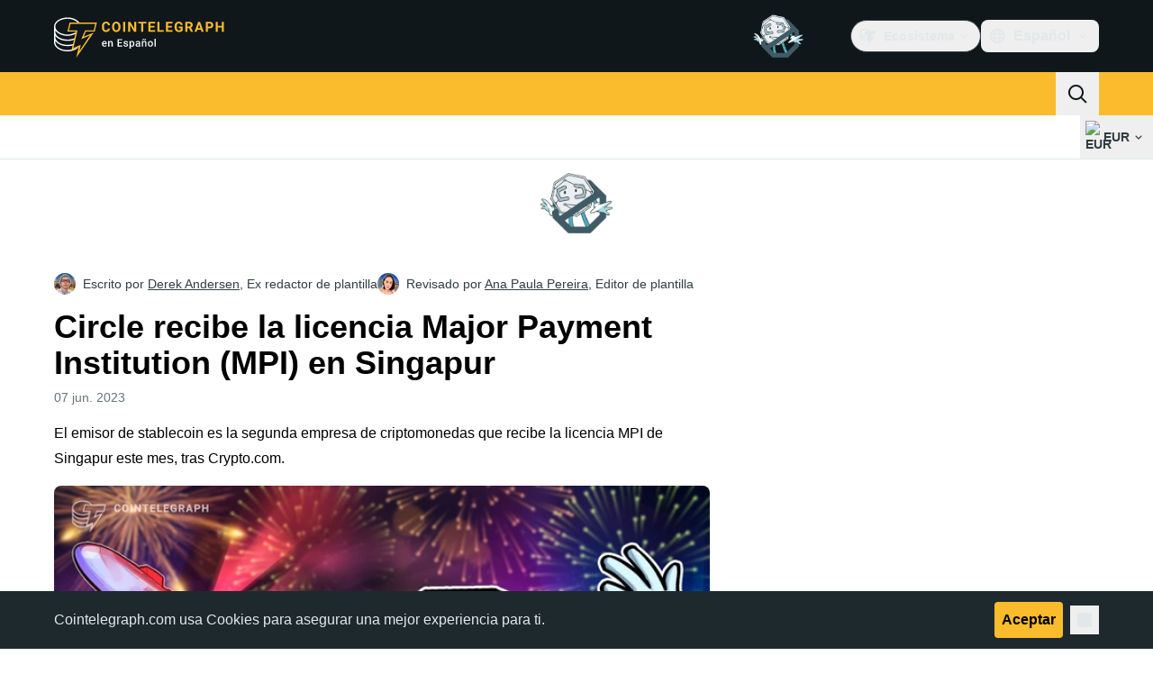

--- FILE ---
content_type: text/javascript; charset=utf-8
request_url: https://es.cointelegraph.com/_duck/ducklings/QbrPnTn2.js
body_size: -525
content:
import{d as i,ar as c,aj as r,c as a,as as f,F as s,o as n,at as _,a8 as d,ax as l,D as u,a9 as b}from"./DRfN-DCX.js";import{_ as m}from"./3mRfCt4i.js";try{let e=typeof window<"u"?window:typeof global<"u"?global:typeof globalThis<"u"?globalThis:typeof self<"u"?self:{},t=new e.Error().stack;t&&(e._sentryDebugIds=e._sentryDebugIds||{},e._sentryDebugIds[t]="373a22b2-8ebc-4575-bd22-ddd2f1ed10c5",e._sentryDebugIdIdentifier="sentry-dbid-373a22b2-8ebc-4575-bd22-ddd2f1ed10c5")}catch{}const p={key:0},y={key:1},w=i({__name:"AuthState",setup(e){const t=c(),o=r();return(g,h)=>s(o).isEnabled?(n(),a(_,{key:0},[s(o).isAuth?(n(),a("div",y,[d(m)])):(n(),a("div",p,[d(s(l),{to:"/hub/sign-in",size:s(t).isDesktop?"md":"sm",round:"full",color:"default",variant:"ghost"},{default:u(()=>[d(s(b),{class:"text-ct-ds-fg-default",name:"user-1-circle-solid",size:"24"})]),_:1},8,["size"])]))],64)):f("",!0)}});export{w as _};


--- FILE ---
content_type: text/javascript; charset=utf-8
request_url: https://es.cointelegraph.com/_duck/ducklings/D4wF1sN9.js
body_size: 1030
content:
import{d as b,b6 as T,B as _,bZ as E,L as m,b_ as k,C as h,o as w,D as p,r as C,F as e,b$ as $,a2 as I,N as x,a1 as F,a8 as S,E as B,aE as N,_ as H,bt as L,bu as U}from"./DRfN-DCX.js";import{a as M,u as K,b as W,c as z}from"./DXRfqPZL.js";import{u as A,a as V}from"./CniLxk-6.js";import{_ as j,a as G,P as Z}from"./D8IGyk0E.js";import{d as q}from"./BrPrjs86.js";try{let a=typeof window<"u"?window:typeof global<"u"?global:typeof globalThis<"u"?globalThis:typeof self<"u"?self:{},r=new a.Error().stack;r&&(a._sentryDebugIds=a._sentryDebugIds||{},a._sentryDebugIds[r]="194ed335-67a5-487b-a915-a35d1f33d0f7",a._sentryDebugIdIdentifier="sentry-dbid-194ed335-67a5-487b-a915-a35d1f33d0f7")}catch{}function D(a){return r=>r.pointerType==="touch"?void 0:a()}function J(a){const r=[],i=document.createTreeWalker(a,NodeFilter.SHOW_ELEMENT,{acceptNode:s=>s.tabIndex>=0?NodeFilter.FILTER_ACCEPT:NodeFilter.FILTER_SKIP});for(;i.nextNode();)r.push(i.currentNode);return r}const[R,Q]=k("HoverCardRoot"),se=b({__name:"HoverCardRoot",props:{defaultOpen:{type:Boolean,default:!1},open:{type:Boolean,default:void 0},openDelay:{default:700},closeDelay:{default:300}},emits:["update:open"],setup(a,{emit:r}){const i=a,s=r,{openDelay:c,closeDelay:l}=T(i);_();const o=E(i,"open",s,{defaultValue:i.defaultOpen,passive:i.open===void 0}),t=m(0),v=m(0),y=m(!1),u=m(!1),g=m(!1),P=m();function f(){clearTimeout(v.value),t.value=window.setTimeout(()=>o.value=!0,c.value)}function n(){clearTimeout(t.value),!y.value&&!u.value&&(v.value=window.setTimeout(()=>o.value=!1,l.value))}function d(){o.value=!1}return Q({open:o,onOpenChange(O){o.value=O},onOpen:f,onClose:n,onDismiss:d,hasSelectionRef:y,isPointerDownOnContentRef:u,isPointerInTransitRef:g,triggerElement:P}),(O,Y)=>(w(),h(e(M),null,{default:p(()=>[C(O.$slots,"default",{open:e(o)})]),_:3}))}}),X=b({__name:"HoverCardContentImpl",props:{side:{},sideOffset:{},align:{},alignOffset:{},avoidCollisions:{type:Boolean},collisionBoundary:{},collisionPadding:{},arrowPadding:{},sticky:{},hideWhenDetached:{type:Boolean},positionStrategy:{},updatePositionStrategy:{},disableUpdateOnLayoutShift:{type:Boolean},prioritizePosition:{type:Boolean},reference:{},asChild:{type:Boolean},as:{}},emits:["escapeKeyDown","pointerDownOutside","focusOutside","interactOutside"],setup(a,{emit:r}){const i=a,s=r,c=A(i),{forwardRef:l,currentElement:o}=_(),t=R(),{isPointerInTransit:v,onPointerExit:y}=K(t.triggerElement,o);$(t.isPointerInTransitRef,v,{direction:"rtl"}),y(()=>{t.onClose()});const u=m(!1);let g;I(f=>{if(u.value){const n=document.body;g=n.style.userSelect||n.style.webkitUserSelect,n.style.userSelect="none",n.style.webkitUserSelect="none",f(()=>{n.style.userSelect=g,n.style.webkitUserSelect=g})}});function P(){u.value=!1,t.isPointerDownOnContentRef.value=!1,H(()=>{var n;((n=document.getSelection())==null?void 0:n.toString())!==""&&(t.hasSelectionRef.value=!0)})}return x(()=>{o.value&&(document.addEventListener("pointerup",P),J(o.value).forEach(n=>n.setAttribute("tabindex","-1")))}),F(()=>{document.removeEventListener("pointerup",P),t.hasSelectionRef.value=!1,t.isPointerDownOnContentRef.value=!1}),(f,n)=>(w(),h(e(j),{"as-child":"","disable-outside-pointer-events":!1,onEscapeKeyDown:n[1]||(n[1]=d=>s("escapeKeyDown",d)),onPointerDownOutside:n[2]||(n[2]=d=>s("pointerDownOutside",d)),onFocusOutside:n[3]||(n[3]=N(d=>s("focusOutside",d),["prevent"])),onDismiss:e(t).onDismiss},{default:p(()=>[S(e(W),B({...e(c),...f.$attrs},{ref:e(l),"data-state":e(t).open.value?"open":"closed",style:{userSelect:u.value?"text":void 0,WebkitUserSelect:u.value?"text":void 0,"--reka-hover-card-content-transform-origin":"var(--reka-popper-transform-origin)","--reka-hover-card-content-available-width":"var(--reka-popper-available-width)","--reka-hover-card-content-available-height":"var(--reka-popper-available-height)","--reka-hover-card-trigger-width":"var(--reka-popper-anchor-width)","--reka-hover-card-trigger-height":"var(--reka-popper-anchor-height)"},onPointerdown:n[0]||(n[0]=d=>{d.currentTarget.contains(d.target)&&(u.value=!0),e(t).hasSelectionRef.value=!1,e(t).isPointerDownOnContentRef.value=!0})}),{default:p(()=>[C(f.$slots,"default")]),_:3},16,["data-state","style"])]),_:3},8,["onDismiss"]))}}),re=b({__name:"HoverCardContent",props:{forceMount:{type:Boolean},side:{},sideOffset:{},align:{},alignOffset:{},avoidCollisions:{type:Boolean},collisionBoundary:{},collisionPadding:{},arrowPadding:{},sticky:{},hideWhenDetached:{type:Boolean},positionStrategy:{},updatePositionStrategy:{},disableUpdateOnLayoutShift:{type:Boolean},prioritizePosition:{type:Boolean},reference:{},asChild:{type:Boolean},as:{}},emits:["escapeKeyDown","pointerDownOutside","focusOutside","interactOutside"],setup(a,{emit:r}){const c=V(a,r),{forwardRef:l}=_(),o=R();return(t,v)=>(w(),h(e(G),{present:t.forceMount||e(o).open.value},{default:p(()=>[S(X,B(e(c),{ref:e(l),onPointerenter:v[0]||(v[0]=y=>e(D)(e(o).onOpen)(y))}),{default:p(()=>[C(t.$slots,"default")]),_:3},16)]),_:3},8,["present"]))}}),ie=b({__name:"HoverCardPortal",props:{to:{},disabled:{type:Boolean},defer:{type:Boolean},forceMount:{type:Boolean}},setup(a){const r=a;return(i,s)=>(w(),h(e(q),L(U(r)),{default:p(()=>[C(i.$slots,"default")]),_:3},16))}}),le=b({__name:"HoverCardTrigger",props:{reference:{},asChild:{type:Boolean},as:{default:"a"}},setup(a){const{forwardRef:r,currentElement:i}=_(),s=R();s.triggerElement=i;function c(){setTimeout(()=>{!s.isPointerInTransitRef.value&&!s.open.value&&s.onClose()},0)}return(l,o)=>(w(),h(e(z),{"as-child":"",reference:l.reference},{default:p(()=>[S(e(Z),{ref:e(r),"as-child":l.asChild,as:l.as,"data-state":e(s).open.value?"open":"closed","data-grace-area-trigger":"",onPointerenter:o[0]||(o[0]=t=>e(D)(e(s).onOpen)(t)),onPointerleave:o[1]||(o[1]=t=>e(D)(c)(t)),onFocus:o[2]||(o[2]=t=>e(s).onOpen()),onBlur:o[3]||(o[3]=t=>e(s).onClose())},{default:p(()=>[C(l.$slots,"default")]),_:3},8,["as-child","as","data-state"])]),_:3},8,["reference"]))}});export{se as _,le as a,ie as b,re as c};


--- FILE ---
content_type: text/javascript; charset=utf-8
request_url: https://es.cointelegraph.com/_duck/ducklings/D2VjzghF.js
body_size: -573
content:
import{d as r,B as d,C as i,o as l,D as f,r as p,E as u,F as s}from"./DRfN-DCX.js";import{i as b}from"./BrPrjs86.js";import{P as y}from"./D8IGyk0E.js";try{let e=typeof window<"u"?window:typeof global<"u"?global:typeof globalThis<"u"?globalThis:typeof self<"u"?self:{},o=new e.Error().stack;o&&(e._sentryDebugIds=e._sentryDebugIds||{},e._sentryDebugIds[o]="4eec5be8-afa7-4258-b801-919b473d68a7",e._sentryDebugIdIdentifier="sentry-dbid-4eec5be8-afa7-4258-b801-919b473d68a7")}catch{}const _=r({__name:"DialogClose",props:{asChild:{type:Boolean},as:{default:"button"}},setup(e){const o=e;d();const a=b();return(t,n)=>(l(),i(s(y),u(o,{type:t.as==="button"?"button":void 0,onClick:n[0]||(n[0]=g=>s(a).onOpenChange(!1))}),{default:f(()=>[p(t.$slots,"default")]),_:3},16,["type"]))}});export{_};
